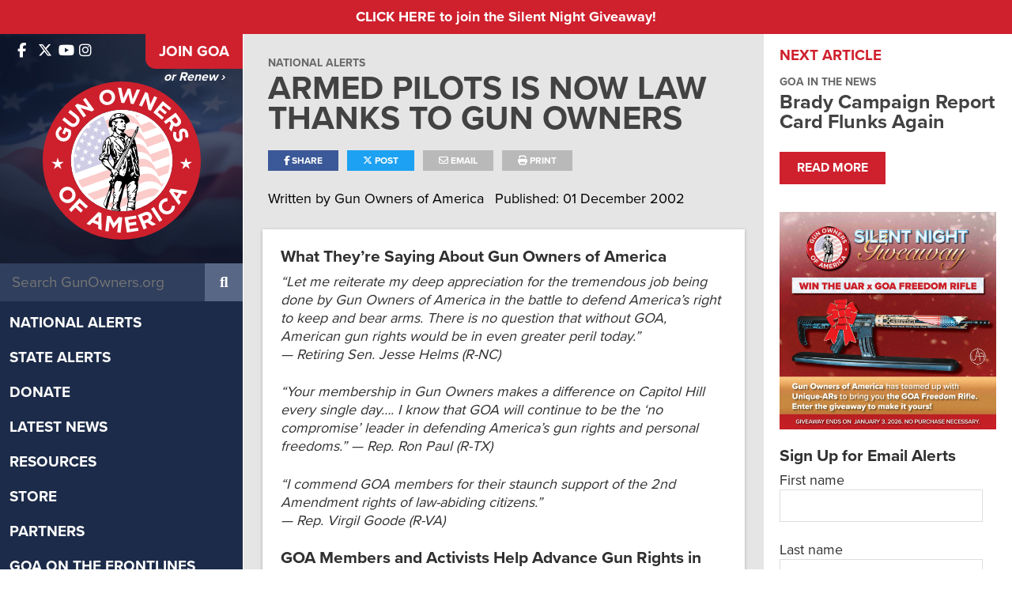

--- FILE ---
content_type: application/javascript; charset=UTF-8
request_url: https://www.gunowners.org/cdn-cgi/challenge-platform/h/g/scripts/jsd/d39f91d70ce1/main.js?
body_size: 4472
content:
window._cf_chl_opt={uYln4:'g'};~function(f1,W,K,R,M,D,h,d){f1=A,function(o,a,fj,f0,F,x){for(fj={o:152,a:169,F:218,x:210,N:197,X:124,s:216,V:202,n:178,Q:175,S:215},f0=A,F=o();!![];)try{if(x=-parseInt(f0(fj.o))/1+parseInt(f0(fj.a))/2*(parseInt(f0(fj.F))/3)+parseInt(f0(fj.x))/4*(parseInt(f0(fj.N))/5)+-parseInt(f0(fj.X))/6*(-parseInt(f0(fj.s))/7)+parseInt(f0(fj.V))/8+-parseInt(f0(fj.n))/9*(-parseInt(f0(fj.Q))/10)+-parseInt(f0(fj.S))/11,x===a)break;else F.push(F.shift())}catch(N){F.push(F.shift())}}(f,318582),W=this||self,K=W[f1(229)],R={},R[f1(231)]='o',R[f1(115)]='s',R[f1(166)]='u',R[f1(150)]='z',R[f1(232)]='n',R[f1(225)]='I',R[f1(170)]='b',M=R,W[f1(224)]=function(o,F,x,N,fQ,fn,fV,fp,s,V,Q,S,P,z){if(fQ={o:147,a:233,F:234,x:233,N:196,X:130,s:209,V:196,n:209,Q:140,S:204,P:173,c:195,z:226},fn={o:162,a:173,F:171},fV={o:154,a:221,F:139,x:180},fp=f1,F===null||void 0===F)return N;for(s=e(F),o[fp(fQ.o)][fp(fQ.a)]&&(s=s[fp(fQ.F)](o[fp(fQ.o)][fp(fQ.x)](F))),s=o[fp(fQ.N)][fp(fQ.X)]&&o[fp(fQ.s)]?o[fp(fQ.V)][fp(fQ.X)](new o[(fp(fQ.n))](s)):function(J,fa,I){for(fa=fp,J[fa(fn.o)](),I=0;I<J[fa(fn.a)];J[I+1]===J[I]?J[fa(fn.F)](I+1,1):I+=1);return J}(s),V='nAsAaAb'.split('A'),V=V[fp(fQ.Q)][fp(fQ.S)](V),Q=0;Q<s[fp(fQ.P)];S=s[Q],P=j(o,F,S),V(P)?(z='s'===P&&!o[fp(fQ.c)](F[S]),fp(fQ.z)===x+S?X(x+S,P):z||X(x+S,F[S])):X(x+S,P),Q++);return N;function X(J,I,fr){fr=A,Object[fr(fV.o)][fr(fV.a)][fr(fV.F)](N,I)||(N[I]=[]),N[I][fr(fV.x)](J)}},D=f1(157)[f1(214)](';'),h=D[f1(140)][f1(204)](D),W[f1(168)]=function(o,F,fP,fF,x,N,X,s){for(fP={o:155,a:173,F:173,x:190,N:180,X:219},fF=f1,x=Object[fF(fP.o)](F),N=0;N<x[fF(fP.a)];N++)if(X=x[N],'f'===X&&(X='N'),o[X]){for(s=0;s<F[x[N]][fF(fP.F)];-1===o[X][fF(fP.x)](F[x[N]][s])&&(h(F[x[N]][s])||o[X][fF(fP.N)]('o.'+F[x[N]][s])),s++);}else o[X]=F[x[N]][fF(fP.X)](function(V){return'o.'+V})},d=function(fT,fg,fG,fJ,fW,a,F,x){return fT={o:201,a:126},fg={o:236,a:236,F:236,x:180,N:236,X:236,s:149,V:181,n:236},fG={o:173},fJ={o:173,a:181,F:154,x:221,N:139,X:154,s:221,V:139,n:154,Q:221,S:139,P:148,c:180,z:180,J:236,I:148,G:180,g:180,T:180,l:236,H:180,O:149},fW=f1,a=String[fW(fT.o)],F={'h':function(N,fc){return fc={o:200,a:181},N==null?'':F.g(N,6,function(X,fK){return fK=A,fK(fc.o)[fK(fc.a)](X)})},'g':function(N,X,s,fk,V,Q,S,P,z,J,I,G,T,H,O,Y,i,E){if(fk=fW,null==N)return'';for(Q={},S={},P='',z=2,J=3,I=2,G=[],T=0,H=0,O=0;O<N[fk(fJ.o)];O+=1)if(Y=N[fk(fJ.a)](O),Object[fk(fJ.F)][fk(fJ.x)][fk(fJ.N)](Q,Y)||(Q[Y]=J++,S[Y]=!0),i=P+Y,Object[fk(fJ.X)][fk(fJ.s)][fk(fJ.V)](Q,i))P=i;else{if(Object[fk(fJ.n)][fk(fJ.Q)][fk(fJ.S)](S,P)){if(256>P[fk(fJ.P)](0)){for(V=0;V<I;T<<=1,H==X-1?(H=0,G[fk(fJ.c)](s(T)),T=0):H++,V++);for(E=P[fk(fJ.P)](0),V=0;8>V;T=1&E|T<<1.66,X-1==H?(H=0,G[fk(fJ.c)](s(T)),T=0):H++,E>>=1,V++);}else{for(E=1,V=0;V<I;T=E|T<<1,H==X-1?(H=0,G[fk(fJ.c)](s(T)),T=0):H++,E=0,V++);for(E=P[fk(fJ.P)](0),V=0;16>V;T=1&E|T<<1.05,H==X-1?(H=0,G[fk(fJ.z)](s(T)),T=0):H++,E>>=1,V++);}z--,z==0&&(z=Math[fk(fJ.J)](2,I),I++),delete S[P]}else for(E=Q[P],V=0;V<I;T=E&1|T<<1.22,H==X-1?(H=0,G[fk(fJ.z)](s(T)),T=0):H++,E>>=1,V++);P=(z--,z==0&&(z=Math[fk(fJ.J)](2,I),I++),Q[i]=J++,String(Y))}if(''!==P){if(Object[fk(fJ.X)][fk(fJ.x)][fk(fJ.N)](S,P)){if(256>P[fk(fJ.I)](0)){for(V=0;V<I;T<<=1,H==X-1?(H=0,G[fk(fJ.G)](s(T)),T=0):H++,V++);for(E=P[fk(fJ.P)](0),V=0;8>V;T=T<<1.45|E&1,X-1==H?(H=0,G[fk(fJ.g)](s(T)),T=0):H++,E>>=1,V++);}else{for(E=1,V=0;V<I;T=T<<1|E,X-1==H?(H=0,G[fk(fJ.T)](s(T)),T=0):H++,E=0,V++);for(E=P[fk(fJ.I)](0),V=0;16>V;T=1.29&E|T<<1,H==X-1?(H=0,G[fk(fJ.z)](s(T)),T=0):H++,E>>=1,V++);}z--,0==z&&(z=Math[fk(fJ.l)](2,I),I++),delete S[P]}else for(E=Q[P],V=0;V<I;T=T<<1|E&1.32,X-1==H?(H=0,G[fk(fJ.g)](s(T)),T=0):H++,E>>=1,V++);z--,z==0&&I++}for(E=2,V=0;V<I;T=T<<1|E&1,X-1==H?(H=0,G[fk(fJ.H)](s(T)),T=0):H++,E>>=1,V++);for(;;)if(T<<=1,H==X-1){G[fk(fJ.g)](s(T));break}else H++;return G[fk(fJ.O)]('')},'j':function(N,fI,fL){return fI={o:148},fL=fW,null==N?'':N==''?null:F.i(N[fL(fG.o)],32768,function(X,fU){return fU=fL,N[fU(fI.o)](X)})},'i':function(N,X,s,fv,V,Q,S,P,z,J,I,G,T,H,O,Y,E,i){for(fv=fW,V=[],Q=4,S=4,P=3,z=[],G=s(0),T=X,H=1,J=0;3>J;V[J]=J,J+=1);for(O=0,Y=Math[fv(fg.o)](2,2),I=1;I!=Y;i=G&T,T>>=1,T==0&&(T=X,G=s(H++)),O|=I*(0<i?1:0),I<<=1);switch(O){case 0:for(O=0,Y=Math[fv(fg.a)](2,8),I=1;Y!=I;i=T&G,T>>=1,T==0&&(T=X,G=s(H++)),O|=I*(0<i?1:0),I<<=1);E=a(O);break;case 1:for(O=0,Y=Math[fv(fg.F)](2,16),I=1;Y!=I;i=G&T,T>>=1,0==T&&(T=X,G=s(H++)),O|=I*(0<i?1:0),I<<=1);E=a(O);break;case 2:return''}for(J=V[3]=E,z[fv(fg.x)](E);;){if(H>N)return'';for(O=0,Y=Math[fv(fg.N)](2,P),I=1;Y!=I;i=G&T,T>>=1,0==T&&(T=X,G=s(H++)),O|=(0<i?1:0)*I,I<<=1);switch(E=O){case 0:for(O=0,Y=Math[fv(fg.o)](2,8),I=1;I!=Y;i=T&G,T>>=1,0==T&&(T=X,G=s(H++)),O|=I*(0<i?1:0),I<<=1);V[S++]=a(O),E=S-1,Q--;break;case 1:for(O=0,Y=Math[fv(fg.X)](2,16),I=1;Y!=I;i=G&T,T>>=1,T==0&&(T=X,G=s(H++)),O|=I*(0<i?1:0),I<<=1);V[S++]=a(O),E=S-1,Q--;break;case 2:return z[fv(fg.s)]('')}if(Q==0&&(Q=Math[fv(fg.o)](2,P),P++),V[E])E=V[E];else if(E===S)E=J+J[fv(fg.V)](0);else return null;z[fv(fg.x)](E),V[S++]=J+E[fv(fg.V)](0),Q--,J=E,0==Q&&(Q=Math[fv(fg.n)](2,P),P++)}}},x={},x[fW(fT.a)]=F.h,x}(),b();function v(o,a,fd,fu,fq,fy,f5,F,x,N){fd={o:134,a:123,F:193,x:212,N:213,X:217,s:146,V:145,n:129,Q:131,S:208,P:156,c:119,z:189,J:160,I:172,G:160,g:120,T:126,l:164},fu={o:118},fq={o:228,a:142,F:158,x:228},fy={o:208},f5=f1,F=W[f5(fd.o)],console[f5(fd.a)](W[f5(fd.F)]),x=new W[(f5(fd.x))](),x[f5(fd.N)](f5(fd.X),f5(fd.s)+W[f5(fd.F)][f5(fd.V)]+f5(fd.n)+F.r),F[f5(fd.Q)]&&(x[f5(fd.S)]=5e3,x[f5(fd.P)]=function(f6){f6=f5,a(f6(fy.o))}),x[f5(fd.c)]=function(f7){f7=f5,x[f7(fq.o)]>=200&&x[f7(fq.o)]<300?a(f7(fq.a)):a(f7(fq.F)+x[f7(fq.x)])},x[f5(fd.z)]=function(f8){f8=f5,a(f8(fu.o))},N={'t':L(),'lhr':K[f5(fd.J)]&&K[f5(fd.J)][f5(fd.I)]?K[f5(fd.G)][f5(fd.I)]:'','api':F[f5(fd.Q)]?!![]:![],'payload':o},x[f5(fd.g)](d[f5(fd.T)](JSON[f5(fd.l)](N)))}function b(fi,fY,fH,fm,o,a,F,x,N){if(fi={o:134,a:131,F:186,x:207,N:133,X:138,s:144,V:144},fY={o:186,a:207,F:144},fH={o:143},fm=f1,o=W[fm(fi.o)],!o)return;if(!U())return;(a=![],F=o[fm(fi.a)]===!![],x=function(fR,X){if(fR=fm,!a){if(a=!![],!U())return;X=y(),v(X.r,function(s){Z(o,s)}),X.e&&m(fR(fH.o),X.e)}},K[fm(fi.F)]!==fm(fi.x))?x():W[fm(fi.N)]?K[fm(fi.N)](fm(fi.X),x):(N=K[fm(fi.s)]||function(){},K[fm(fi.V)]=function(fM){fM=fm,N(),K[fM(fY.o)]!==fM(fY.a)&&(K[fM(fY.F)]=N,x())})}function L(fD,f3,o){return fD={o:134,a:205},f3=f1,o=W[f3(fD.o)],Math[f3(fD.a)](+atob(o.t))}function B(o,F,fx,ff){return fx={o:203,a:154,F:222,x:139,N:190,X:176},ff=f1,F instanceof o[ff(fx.o)]&&0<o[ff(fx.o)][ff(fx.a)][ff(fx.F)][ff(fx.x)](F)[ff(fx.N)](ff(fx.X))}function y(fw,fC,F,x,N,X,s){fC=(fw={o:227,a:198,F:187,x:194,N:153,X:191,s:116,V:188,n:128,Q:163,S:125,P:191,c:177},f1);try{return F=K[fC(fw.o)](fC(fw.a)),F[fC(fw.F)]=fC(fw.x),F[fC(fw.N)]='-1',K[fC(fw.X)][fC(fw.s)](F),x=F[fC(fw.V)],N={},N=mlwE4(x,x,'',N),N=mlwE4(x,x[fC(fw.n)]||x[fC(fw.Q)],'n.',N),N=mlwE4(x,F[fC(fw.S)],'d.',N),K[fC(fw.P)][fC(fw.c)](F),X={},X.r=N,X.e=null,X}catch(V){return s={},s.r={},s.e=V,s}}function e(o,fs,fo,F){for(fs={o:234,a:155,F:137},fo=f1,F=[];o!==null;F=F[fo(fs.o)](Object[fo(fs.a)](o)),o=Object[fo(fs.F)](o));return F}function j(o,F,x,fX,fA,N){fA=(fX={o:122,a:196,F:192,x:117},f1);try{return F[x][fA(fX.o)](function(){}),'p'}catch(X){}try{if(null==F[x])return void 0===F[x]?'u':'x'}catch(s){return'i'}return o[fA(fX.a)][fA(fX.F)](F[x])?'a':F[x]===o[fA(fX.a)]?'C':F[x]===!0?'T':!1===F[x]?'F':(N=typeof F[x],fA(fX.x)==N?B(o,F[x])?'N':'f':M[N]||'?')}function Z(F,x,ft,fB,N,X,s){if(ft={o:211,a:131,F:142,x:235,N:161,X:151,s:142,V:165,n:185,Q:223,S:135,P:185},fB=f1,N=fB(ft.o),!F[fB(ft.a)])return;x===fB(ft.F)?(X={},X[fB(ft.x)]=N,X[fB(ft.N)]=F.r,X[fB(ft.X)]=fB(ft.s),W[fB(ft.V)][fB(ft.n)](X,'*')):(s={},s[fB(ft.x)]=N,s[fB(ft.N)]=F.r,s[fB(ft.X)]=fB(ft.Q),s[fB(ft.S)]=x,W[fB(ft.V)][fB(ft.P)](s,'*'))}function m(x,N,fZ,f9,X,s,V,n,Q,S,P,c){if(fZ={o:174,a:223,F:134,x:146,N:193,X:145,s:230,V:206,n:212,Q:213,S:217,P:208,c:156,z:199,J:193,I:136,G:159,g:127,T:167,l:193,H:132,O:121,Y:183,i:179,E:141,fx:235,fN:220,fX:120,fs:126},f9=f1,!k(.01))return![];s=(X={},X[f9(fZ.o)]=x,X[f9(fZ.a)]=N,X);try{V=W[f9(fZ.F)],n=f9(fZ.x)+W[f9(fZ.N)][f9(fZ.X)]+f9(fZ.s)+V.r+f9(fZ.V),Q=new W[(f9(fZ.n))](),Q[f9(fZ.Q)](f9(fZ.S),n),Q[f9(fZ.P)]=2500,Q[f9(fZ.c)]=function(){},S={},S[f9(fZ.z)]=W[f9(fZ.J)][f9(fZ.I)],S[f9(fZ.G)]=W[f9(fZ.J)][f9(fZ.g)],S[f9(fZ.T)]=W[f9(fZ.l)][f9(fZ.H)],S[f9(fZ.O)]=W[f9(fZ.J)][f9(fZ.Y)],P=S,c={},c[f9(fZ.i)]=s,c[f9(fZ.E)]=P,c[f9(fZ.fx)]=f9(fZ.fN),Q[f9(fZ.fX)](d[f9(fZ.fs)](c))}catch(z){}}function U(fh,f4,o,a,F){return fh={o:205,a:184},f4=f1,o=3600,a=L(),F=Math[f4(fh.o)](Date[f4(fh.a)]()/1e3),F-a>o?![]:!![]}function f(fE){return fE='808JOdgJp,cloudflare-invisible,XMLHttpRequest,open,split,5282134lGdKiU,329PcDrhc,POST,9kchKVw,map,jsd,hasOwnProperty,toString,error,mlwE4,bigint,d.cookie,createElement,status,document,/b/ov1/0.6919594867784828:1767054433:huSqAZdFuDB1-yIMYO8JG5SQKsgL4ueeDp_ekMrzoAw/,object,number,getOwnPropertyNames,concat,source,pow,string,appendChild,function,xhr-error,onload,send,chlApiClientVersion,catch,log,40050wbKKpa,contentDocument,jShrSZ,TbVa1,clientInformation,/jsd/oneshot/d39f91d70ce1/0.6919594867784828:1767054433:huSqAZdFuDB1-yIMYO8JG5SQKsgL4ueeDp_ekMrzoAw/,from,api,kgZMo4,addEventListener,__CF$cv$params,detail,gwUy0,getPrototypeOf,DOMContentLoaded,call,includes,chctx,success,error on cf_chl_props,onreadystatechange,uYln4,/cdn-cgi/challenge-platform/h/,Object,charCodeAt,join,symbol,event,469448gRXUXH,tabIndex,prototype,keys,ontimeout,_cf_chl_opt;mhsH6;xkyRk9;FTrD2;leJV9;BCMtt1;sNHpA9;GKPzo4;AdbX0;REiSI4;xriGD7;jwjCc3;agiDh2;MQCkM2;mlwE4;kuIdX1;aLEay4;cThi2,http-code:,chlApiUrl,location,sid,sort,navigator,stringify,parent,undefined,chlApiRumWidgetAgeMs,kuIdX1,50966ifXcii,boolean,splice,href,length,msg,1030oQiljd,[native code],removeChild,43065hVEJqn,errorInfoObject,push,charAt,random,HkTQ2,now,postMessage,readyState,style,contentWindow,onerror,indexOf,body,isArray,_cf_chl_opt,display: none,isNaN,Array,3345KGmIiA,iframe,chlApiSitekey,EQ2BGw8XFYcL9fziN+7$JK341WsM6pnUkPZamgTjySCHRuxbrI0etDodA-lVqh5Ov,fromCharCode,2000456ceVokJ,Function,bind,floor,/invisible/jsd,loading,timeout,Set'.split(','),f=function(){return fE},f()}function k(o,fe,f2){return fe={o:182},f2=f1,Math[f2(fe.o)]()<o}function A(o,r,p){return p=f(),A=function(a,F,C){return a=a-115,C=p[a],C},A(o,r)}}()